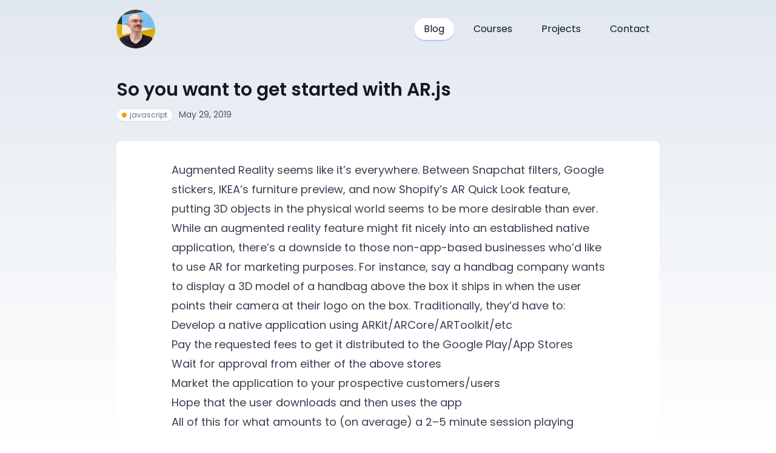

--- FILE ---
content_type: text/html; charset=UTF-8
request_url: https://aschmelyun.com/blog/so-you-want-to-get-started-with-ar-js/
body_size: 7314
content:
<!DOCTYPE html>
<html lang="en-US">

<head>
  <meta charset="utf-8">
  <meta name="viewport" content="width=device-width, initial-scale=1.0">
  <meta name="apple-mobile-web-app-capable" content="yes">
  <meta name="HandheldFriendly" content="True">

  <title>So you want to get started with AR.js - Andrew Schmelyun</title>

  <link rel="preconnect" href="https://fonts.bunny.net">
  <link href="https://fonts.bunny.net/css?family=dm-serif-display:400|poppins:400,400i,600,700,700i" rel="stylesheet" />

  <link rel="preload" as="style" href="https://aschmelyun.com/build/assets/app-fa3eb06c.css" /><link rel="stylesheet" href="https://aschmelyun.com/build/assets/app-fa3eb06c.css" />
  <meta name="description" content="Augmented reality directly on a mobile browser seems pretty far-fetched, but it's easy to add with the AR.js library!">

  <meta property="og:locale" content="en_US" />
  <meta property="og:type" content="website" />
  <meta property="og:title" content="So you want to get started with AR.js" />
  <meta property="og:description" content="Augmented reality directly on a mobile browser seems pretty far-fetched, but it's easy to add with the AR.js library!" />
  <meta property="og:url" content="https://aschmelyun.com/blog/so-you-want-to-get-started-with-ar-js/" />
  <meta property="og:site_name" content="Andrew Schmelyun" />
  <meta property="og:image" content="https://aschmelyun.com/storage/images/meta/blog/so-you-want-to-get-started-with-ar-js.jpg" />
  
  <meta name="twitter:title" content="So you want to get started with AR.js" />
  <meta name="twitter:description" content="Augmented reality directly on a mobile browser seems pretty far-fetched, but it's easy to add with the AR.js library!" />
  <meta name="twitter:site" content="@aschmelyun" />
  <meta name="twitter:card" content="summary_large_image" />
  <meta property="twitter:image" content="https://aschmelyun.com/storage/images/meta/blog/so-you-want-to-get-started-with-ar-js.jpg" />
  
  <link rel="apple-touch-icon" sizes="180x180" href="/storage/images/apple-touch-icon.png">
  <link rel="icon" type="image/png" sizes="32x32" href="/storage/images/favicon-32x32.png">
  <link rel="icon" type="image/png" sizes="16x16" href="/storage/images/favicon-16x16.png">

  <meta name="theme-color" content="#1a202c">

  <script type="application/ld+json">
  {
    "@context": "https://schema.org",
    "@type": "BlogPosting",
    "headline": "So you want to get started with AR.js",
    "image": "https://aschmelyun.com/storage/images/meta/blog/so-you-want-to-get-started-with-ar-js.jpg",
    "author": {
      "@type": "Person",
      "name": "Andrew Schmelyun",
      "url": "https://aschmelyun.com"
    },
    "publisher": {
      "@type": "Person",
      "name": "Andrew Schmelyun",
      "logo": {
        "@type": "ImageObject",
        "url": "https://aschmelyun.com/storage/images/andrew-schmelyun-profile.jpg"
      }
    },
    "datePublished": "2019-05-29",
    "dateModified": "2019-05-29"
  }
</script>
  
  <script src="https://cdn.usefathom.com/script.js" data-site="CWKFJVNZ" defer></script>
  
</head>

<body class="antialiased">
  <div class="max-w-4xl mx-auto pb-6 md:pb-12 text-gray-900">
    <header class="text-gray-900 font-semibold">
    <div class="container mx-auto px-3 md:px-0 flex flex-wrap py-4 flex-col md:flex-row items-center">
        <a href="/" id="link-home" class="flex title-font font-semibold items-center text-gray-900 mb-4 md:mb-0 hover:opacity-75 transition-opacity duration-200">
            <img src="https://aschmelyun.com/storage/images/andrew-schmelyun-profile.jpg" alt="Andrew Schmelyun profile picture" class="w-16 h-16 rounded-full">
        </a>
        <nav class="w-full md:w-auto md:ml-auto flex flex-wrap items-center font-normal text-base text-gray-900 justify-around space-x-0 md:space-x-4 lg:justify-center relative">
            <a href="/blog/" class="py-1.5 px-3 md:px-4 bg-white rounded-full border-b border-indigo-300 shadow-sm shadow-indigo-200">Blog</a>
            <a href="/courses/" class="py-1.5 px-3 md:px-4 bg-white rounded-full border-b border-slate-300 border-opacity-0 hover:border-opacity-100 bg-opacity-0 hover:bg-opacity-100 shadow-none hover:shadow-sm">Courses</a>
            <a href="/projects/" class="py-1.5 px-3 md:px-4 bg-white rounded-full border-b border-slate-300 border-opacity-0 hover:border-opacity-100 bg-opacity-0 hover:bg-opacity-100 shadow-none hover:shadow-sm">Projects</a>
            <a href="/contact/" class="py-1.5 px-3 md:px-4 bg-white rounded-full border-b border-slate-300 border-opacity-0 hover:border-opacity-100 bg-opacity-0 hover:bg-opacity-100 shadow-none hover:shadow-sm">Contact</a>
        </nav>
    </div>
</header>    <div class="absolute w-full h-screen top-0 left-0 -z-10 bg-gradient-to-b from-slate-200 to-white overflow-hidden"></div>    <header class="px-4 md:px-0">
        <h1 class="text-3xl lg:leading-snug font-semibold leading-snug text-gray-900 mt-8 mb-2">
            So you want to get started with AR.js
        </h1>
        <div class="flex items-end mt-4 md:mt-0">
            <div>
                <a href="/blog/?category=javascript" class="text-xs lowercase bg-white border border-slate-200 border-b-slate-300 text-slate-500 rounded-full py-0.5 px-2 inline-block mr-0.5 hover:border-indigo-200 hover:border-b-indigo-300 hover:shadow-sm hover:shadow-indigo-200">
            <span class="inline-block h-2 w-2 rounded-full mr-0.5 bg-amber-500"></span>
            javascript
        </a>
                </div>
            <div class="ml-2 text-slate-600">
                <span class="text-sm">May 29, 2019</span>
            </div>
        </div>
    </header>
    <main class="mt-8 leading-relaxed mb-8 mt-4 bg-white rounded-lg py-8 px-4 md:px-8">
        <div class="prose md:prose-lg prose-h2:text-2xl prose-h2:mb-4 mx-auto">
            <p>Augmented Reality seems like it’s everywhere. Between Snapchat filters, Google stickers, IKEA’s furniture preview, and now Shopify’s <a href="https://medium.com/shopify-vr/ar-shopping-gets-simpler-with-ar-quick-look-on-shopify-c2716593823f">AR Quick Look</a> feature, putting 3D objects in the physical world seems to be more desirable than ever.</p>
<p>While an augmented reality feature might fit nicely into an established native application, there’s a downside to those non-app-based businesses who’d like to use AR for marketing purposes. For instance, say a handbag company wants to display a 3D model of a handbag above the box it ships in when the user points their camera at their logo on the box. Traditionally, they’d have to:</p>
<ul>
<li>Develop a native application using ARKit/ARCore/ARToolkit/etc</li>
<li>Pay the requested fees to get it distributed to the Google Play/App Stores</li>
<li>Wait for approval from either of the above stores</li>
<li>Market the application to your prospective customers/users</li>
<li>Hope that the user downloads and then uses the app</li>
</ul>
<p>All of this for what amounts to (on average) a 2–5 minute session playing around with the finished app. Additionally if it’s for a specific marketing campaign or time span, they’re more than likely not going to interact with it more than a few times.</p>
<p>The solution? <strong><a href="https://github.com/jeromeetienne/AR.js/blob/master/README.md">AR.js</a></strong>, simple augmented reality directly in the browser and compatible with all modern mobile devices. Now, let’s get started!</p>
<h2>What is AR.js?</h2>
<p>To boil it down, it’s essentially a Javascript framework acting as a port of ARToolkit, while leveraging other packages like <a href="https://aframe.io/">a-frame</a> and <a href="https://threejs.org/">three.js</a>. The goal being augmented reality features directly on web browsers without sacrificing performance.</p>
<p>As far as compatibility goes, it works on any browser capable of WebGL + WebRTC. At the publishing time of this article, that would be Chrome, Firefox, Edge, and Safari. However, the current version of Chrome for iOS is <strong>not</strong> supported as of yet.</p>
<h2>Getting a project set up</h2>
<p>This assumes that you have a (local or otherwise) development environment already set up and secured with an SSL certificate. <strong>Why SSL?</strong> <em>Chrome requires all sites that use scripts calling for camera access to be delivered strictly over https.</em></p>
<p>Following from <a href="https://medium.com/@AndraConnect?source=post_header_lockup">Alexandra Etienne’s</a> article we can have a working demo of AR.js up in just 8 lines of HTML.</p>
<p><img src="https://cdn-images-1.medium.com/max/1600/1*9JPgSiBdvtWyx9ELbLZ2ew.png" alt="Screenshot of a simple AR.js code demo" /></p>
<p>Throw that bad boy into an index.html file on your dev environment and open it up in your compatible browser of choice. You’ll get a request to access your camera, and on approval will see a live video feed from your device. Print out/load up the <a href="https://github.com/jeromeetienne/AR.js/blob/master/data/images/hiro.png">default hiro marker image</a> and point it at the video feed. If everything went well, you should see a semi-clear white cube fixed over the marker.</p>
<p>Augmented reality, <strong>on the web!</strong></p>
<p>Want to remove the debug boxes from the video display? Simply add the flag ‘debugUIEnabled: false;’ to the arjs prop in the <code>a-scene</code> element.</p>
<p><img src="https://cdn-images-1.medium.com/max/1600/1*Sxab5E4oSareaJ2i87NLmQ.png" alt="Screenshot of disabling the debugUI in AR.js" /></p>
<h2>Using custom markers</h2>
<p>This was honestly one of the most difficult pieces for me to get working properly when I was originally learning AR.js. There’s a few tutorials out there about how to get custom markers working, but between them there’s some conflicting information. I’m going to give the run-down of what worked best for me, broken down step by step.</p>
<p><strong>Step 1. Decide on your marker image.</strong> For the best results this should be a simple, high-contrast, PNG image pre-cropped to be a square with a size of at least 512x512. This also has to be <strong>rotationally asymmetrical</strong>, meaning that it will always look unique regardless of the degree it’s rotated to. Here’s some good examples of marker images:</p>
<p><img src="https://cdn-images-1.medium.com/max/1600/1*zUxIO_eUSMyDg4Nq0FPY1g.png" alt="Example marker images for AR.js" /></p>
<p><strong>Step 2. Convert your image to a .patt file and an AR.js marker.</strong> Using <a href="https://jeromeetienne.github.io/AR.js/three.js/examples/marker-training/examples/generator.html">this marker trainer</a>, upload an image that you’d like to use as a marker. If it looks good to you, then go ahead and click:</p>
<ul>
<li><code>Download Marker:</code> The .patt file AR.js uses to recognize the marker and display your 3D content.</li>
<li><code>Download Image:</code> The actual .png image with the appropriate black border to be used as the physical marker.</li>
</ul>
<p><strong>Step 3. Add the .patt file to your website.</strong> It really doesn’t matter where as long as it’s accessible to the application, I usually put mine in my assets folder using a structure like <code>/img/patterns/my-marker.patt</code>.</p>
<p><strong>Step 4. Add the marker to your AR.js element.</strong> Using the a-frame method, this is very simple. All you need to do is add an <code>a-marker </code> element with a type prop of ‘pattern’, and the relative path to your pattern file as the ‘url’ prop.</p>
<p>Using this method we will also need to include an <code>a-entity camera</code> so that the virtual camera is included in the 3D environment being rendered.</p>
<p><img src="https://cdn-images-1.medium.com/max/1600/1*cyOLiJDEH0qlLOKOZJXaQw.png" alt="Screenshot of adding in a custom marker in AR.js" /></p>
<p>**Step 5. Finally, add in the 3D model you would like to display. To complete this, we need to add in a model that’ll be shown when this marker is discovered. Thankfully, a-frame includes a bunch of primitive geometries that we can easily drop-in using some simple element names.</p>
<ul>
<li><code>&lt;a-box&gt;&lt;/a-box&gt;</code></li>
<li><code>&lt;a-sphere&gt;&lt;/a-sphere&gt;</code></li>
<li><code>&lt;a-cylinder&gt;&lt;/a-cylinder&gt;</code></li>
<li><code>&lt;a-plane&gt;&lt;/a-plane&gt;</code></li>
</ul>
<p>Each of these have a position prop that can be adjusted to allow you to move it around the 3D space relative to the marker position. This way your objects don’t need to sit directly on the marker but can float above it, or off to the side. For this example, I’m going to add in a red sphere that floats just slightly above the marker.</p>
<p><img src="https://cdn-images-1.medium.com/max/1600/1*zSw6QgOr9Ok7wYaTFlSuSQ.png" alt="Adding a custom 3D model with custom marker to an AR.js app" /></p>
<p><strong>Boom</strong> 💥</p>
<p>Replace the previous boilerplate with the new custom pattern code, and show your downloaded marker image to the camera. You should see a red sphere floating just above the marker icon!</p>
<p><img src="https://cdn-images-1.medium.com/max/1600/1*sVsjfTeLUND_hwEFx-JAOw.png" alt="Demo of a red sphere hovering above the Hiro marker using AR.js" /></p>
<p>This might seem pretty simple, but when you consider that we did this in just a dozen lines of HTML the power and possibility of using AR.js really shines through.</p>
<p><strong>You can stop here if your goal was to just learn about the fundamentals.</strong>
From here on out I'm going to show you a little more advanced tips + tricks for customizing AR.js to work within a variety of needs.</p>
<h2>Shrink the size of the black marker border</h2>
<p>Personally I think that the default border thickness is a little jarring to see on markers, and I’ve heard the same thing parroted by a few other people using AR.js. However, if you’re using the latest version of the framework, it’s easier than ever to adjust the border size to your preference!</p>
<p><img src="https://cdn-images-1.medium.com/max/800/1*UjR6nsfKSoAChKN3lJzncw.png" alt="Difference in border thickness for AR.js markers" /></p>
<p>Which looks better? Left: 0.5, Right: 0.8</p>
<p>I discussed during the last article about how to generate markers and their images using the <a href="https://jeromeetienne.github.io/AR.js/three.js/examples/marker-training/examples/generator.html">AR.js Marker Training tool</a>. If you visit the link, you’ll see that in the top-left corner there’s a little slider for <strong>Pattern Ratio</strong> (hint: that’s the black border thickness). You can think of it as ‘Percentage of the marker taken up by the actual marker image’. So for instance, if the Pattern Ratio is set to 0.75 (my preferred value), that means that 75% of the marker is your image in the center, and the remaining 25% is taken up by the black border.</p>
<p>Once you’ve nailed down where you want your pattern ratio to be, generate and save both your marker pattern and marker image for your app as detailed previously in this article. Back in your app, all it takes is one small adjustment to tie this in. On your <a-scene> element, add in <code>patternRatio=0.75</code> (or whatever your desired value is) to the <strong>arjs</strong> prop.</p>
<p><img src="https://cdn-images-1.medium.com/max/800/1*ctvKA6qOh08YFP2zAT7AdA.png" alt="Screenshot of custom pattern ratio for an AR.js marker" /></p>
<h2>Use your own 3D models</h2>
<p>Sure cubes, spheres, planes, and cylinders are cool, but most of the time you’re going to want to utilize and display a custom 3D model in the augmented reality scene you’re creating. Luckily AR.js makes that a pretty simple endeavor!</p>
<p>The easiest way to get started with this, would be to make sure your models are either in <strong>obj</strong> or <strong>glTF</strong> formats. These work natively with AR.js and a-frame, requiring zero additional setup or configuration to get started. You can find a huge repository of free and affordable obj models on <a href="https://sketchfab.com">https://sketchfab.com</a>.</p>
<p><strong>Note:</strong> In the following examples you’ll see the <code>&lt;a-entity&gt;</code> tag, this is a generic replacement for <code>&lt;a-sphere&gt;</code> and the like, allowing you to specify your own geometries/materials/etc instead of using prefabbed ones.</p>
<h3>For obj models:</h3>
<p>Inside of our a-entity tag, we’ll be using the <code>obj-model</code> prop, which will require you to specify paths to both the <strong>.obj</strong> model file and the accompanying <strong>.mtl</strong> material file. The end result should look like this:</p>
<p><img src="https://cdn-images-1.medium.com/max/800/1*62s3moLx4zQyoudEb66Kkw.png" alt="Screenshot of an obj model in AR.js" /></p>
<h3>For glTF models:</h3>
<p>This one’s even easier, because it’s just one path! Swap out the obj-model prop for <code>gtlf-model</code> and supply the path to your model as the value:</p>
<p><img src="https://cdn-images-1.medium.com/max/800/1*xuE0S9Qjds07I0tTPaKkOQ.png" alt="Screenshot of a glTF model in AR.js" /></p>
<h2>Create an event listener for the markers</h2>
<p>Why would we want an event listener in the first place? I can give you a real-world example: My client wanted to display a simple block of content whenever a marker was active on a user’s device. The content was supposed to disappear whenever there was not a marker currently active. In order to implement this we needed to add in an event listener that would fire whenever a marker was found/lost, and then we’d hook into that in our main site’s JavaScript bundle and display/hide the content whenever that event was fired.</p>
<p>To implement the event listeners you’ll just register an aframe component and then set the event listeners for markerFound and markerLost. Inside their respective callback functions, write any JS you want that’ll be fired when a marker is found or lost:</p>
<p><img src="https://cdn-images-1.medium.com/max/800/1*DDBk985LRyE8G_9blxnoCg.png" alt="Screenshot of implemented event listeners for markers in AR.js" /></p>
<p><strong>That’s all for now!</strong> If you have any questions/comments on this article or anything AR.js related, feel free to drop me a line on <a href="https://twitter.com/aschmelyun">Twitter</a> 🐦.</p>


            <div>
                <div class="flex items-center justify-between">
                    <h2>My Newsletter</h2>
                    <a href="https://aschmelyun.substack.com/latest" target="_blank" rel="noopener" class="hidden md:inline">Read sample</a>
                </div>
                <p class="mt-0">Subscribe using the form below and about 1-2 times a month you'll receive an email containing helpful hints, new packages, and interesting articles I've found on PHP, JavaScript, Docker and more.</p>
                <div>
                    <iframe src="https://aschmelyun.substack.com/embed" class="h-32 overflow-hidden" width="100%" height="320" style="border:0px; background:#F3F4F6;" frameborder="0" scrolling="no"></iframe>
                </div>
            </div>
        </div>
    </main>
    <footer class="w-full mt-24 px-4 md:px-0">
    <div class="flex flex-col md:flex-row items-center justify-between leading-relaxed">
        <div class="w-full md:w-1/2 text-center md:text-left">
            <p class="font-semibold">&copy;2026 Andrew Schmelyun</p>
            <p class="text-slate-700">This site was built with <a href="https://laravel.com" target="_blank" rel="noopener" class="underline hover:no-underline text-slate-700 hover:text-gray-900">Laravel</a>, <a href="https://github.com/ryangjchandler/orbit" target="_blank" rel="noopener" class="underline hover:no-underline">Orbit</a>, and <a href="https://torchlight.dev" target="_blank" rel="noopener" class="underline hover:no-underline">Torchlight</a>.</p>
        </div>
        <div class="w-full md:w-1/2 text-center md:text-right mt-4 md:mt-0">
            <p class="font-semibold">Follow me</p>
            <p class="text-slate-700">
                <a href="https://github.com/aschmelyun" target="_blank" rel="noopener" class="hover:underline text-slate-700 hover:text-gray-900">GitHub</a>
                <span class="text-slate-300">&nbsp;&mdash;&nbsp;</span>
                <a href="https://twitter.com/aschmelyun" target="_blank" rel="noopener" class="hover:underline text-slate-700 hover:text-gray-900">Twitter</a>
                <span class="text-slate-300">&nbsp;&mdash;&nbsp;</span>
                <a href="https://youtube.com/@aschmelyun" target="_blank" rel="noopener" class="hover:underline text-slate-700 hover:text-gray-900">YouTube</a>
            </p>
        </div>
    </div>
</footer>  </div>
<script defer src="https://static.cloudflareinsights.com/beacon.min.js/vcd15cbe7772f49c399c6a5babf22c1241717689176015" integrity="sha512-ZpsOmlRQV6y907TI0dKBHq9Md29nnaEIPlkf84rnaERnq6zvWvPUqr2ft8M1aS28oN72PdrCzSjY4U6VaAw1EQ==" data-cf-beacon='{"version":"2024.11.0","token":"b16ec3c5063a440395c132c8df6b9cb9","r":1,"server_timing":{"name":{"cfCacheStatus":true,"cfEdge":true,"cfExtPri":true,"cfL4":true,"cfOrigin":true,"cfSpeedBrain":true},"location_startswith":null}}' crossorigin="anonymous"></script>
</body>

</html>

--- FILE ---
content_type: text/css
request_url: https://aschmelyun.com/build/assets/app-fa3eb06c.css
body_size: 7009
content:
*,:before,:after{box-sizing:border-box;border-width:0;border-style:solid;border-color:#e5e7eb}:before,:after{--tw-content: ""}html{line-height:1.5;-webkit-text-size-adjust:100%;-moz-tab-size:4;-o-tab-size:4;tab-size:4;font-family:Poppins,ui-sans-serif,system-ui,-apple-system,BlinkMacSystemFont,Segoe UI,Roboto,Helvetica Neue,Arial,Noto Sans,sans-serif,"Apple Color Emoji","Segoe UI Emoji",Segoe UI Symbol,"Noto Color Emoji";font-feature-settings:normal;font-variation-settings:normal}body{margin:0;line-height:inherit}hr{height:0;color:inherit;border-top-width:1px}abbr:where([title]){-webkit-text-decoration:underline dotted;text-decoration:underline dotted}h1,h2,h3,h4,h5,h6{font-size:inherit;font-weight:inherit}a{color:inherit;text-decoration:inherit}b,strong{font-weight:bolder}code,kbd,samp,pre{font-family:ui-monospace,SFMono-Regular,Menlo,Monaco,Consolas,Liberation Mono,Courier New,monospace;font-size:1em}small{font-size:80%}sub,sup{font-size:75%;line-height:0;position:relative;vertical-align:baseline}sub{bottom:-.25em}sup{top:-.5em}table{text-indent:0;border-color:inherit;border-collapse:collapse}button,input,optgroup,select,textarea{font-family:inherit;font-feature-settings:inherit;font-variation-settings:inherit;font-size:100%;font-weight:inherit;line-height:inherit;color:inherit;margin:0;padding:0}button,select{text-transform:none}button,[type=button],[type=reset],[type=submit]{-webkit-appearance:button;background-color:transparent;background-image:none}:-moz-focusring{outline:auto}:-moz-ui-invalid{box-shadow:none}progress{vertical-align:baseline}::-webkit-inner-spin-button,::-webkit-outer-spin-button{height:auto}[type=search]{-webkit-appearance:textfield;outline-offset:-2px}::-webkit-search-decoration{-webkit-appearance:none}::-webkit-file-upload-button{-webkit-appearance:button;font:inherit}summary{display:list-item}blockquote,dl,dd,h1,h2,h3,h4,h5,h6,hr,figure,p,pre{margin:0}fieldset{margin:0;padding:0}legend{padding:0}ol,ul,menu{list-style:none;margin:0;padding:0}dialog{padding:0}textarea{resize:vertical}input::-moz-placeholder,textarea::-moz-placeholder{opacity:1;color:#9ca3af}input::placeholder,textarea::placeholder{opacity:1;color:#9ca3af}button,[role=button]{cursor:pointer}:disabled{cursor:default}img,svg,video,canvas,audio,iframe,embed,object{display:block;vertical-align:middle}img,video{max-width:100%;height:auto}[hidden]{display:none}*,:before,:after{--tw-border-spacing-x: 0;--tw-border-spacing-y: 0;--tw-translate-x: 0;--tw-translate-y: 0;--tw-rotate: 0;--tw-skew-x: 0;--tw-skew-y: 0;--tw-scale-x: 1;--tw-scale-y: 1;--tw-pan-x: ;--tw-pan-y: ;--tw-pinch-zoom: ;--tw-scroll-snap-strictness: proximity;--tw-gradient-from-position: ;--tw-gradient-via-position: ;--tw-gradient-to-position: ;--tw-ordinal: ;--tw-slashed-zero: ;--tw-numeric-figure: ;--tw-numeric-spacing: ;--tw-numeric-fraction: ;--tw-ring-inset: ;--tw-ring-offset-width: 0px;--tw-ring-offset-color: #fff;--tw-ring-color: rgb(59 130 246 / .5);--tw-ring-offset-shadow: 0 0 #0000;--tw-ring-shadow: 0 0 #0000;--tw-shadow: 0 0 #0000;--tw-shadow-colored: 0 0 #0000;--tw-blur: ;--tw-brightness: ;--tw-contrast: ;--tw-grayscale: ;--tw-hue-rotate: ;--tw-invert: ;--tw-saturate: ;--tw-sepia: ;--tw-drop-shadow: ;--tw-backdrop-blur: ;--tw-backdrop-brightness: ;--tw-backdrop-contrast: ;--tw-backdrop-grayscale: ;--tw-backdrop-hue-rotate: ;--tw-backdrop-invert: ;--tw-backdrop-opacity: ;--tw-backdrop-saturate: ;--tw-backdrop-sepia: }::backdrop{--tw-border-spacing-x: 0;--tw-border-spacing-y: 0;--tw-translate-x: 0;--tw-translate-y: 0;--tw-rotate: 0;--tw-skew-x: 0;--tw-skew-y: 0;--tw-scale-x: 1;--tw-scale-y: 1;--tw-pan-x: ;--tw-pan-y: ;--tw-pinch-zoom: ;--tw-scroll-snap-strictness: proximity;--tw-gradient-from-position: ;--tw-gradient-via-position: ;--tw-gradient-to-position: ;--tw-ordinal: ;--tw-slashed-zero: ;--tw-numeric-figure: ;--tw-numeric-spacing: ;--tw-numeric-fraction: ;--tw-ring-inset: ;--tw-ring-offset-width: 0px;--tw-ring-offset-color: #fff;--tw-ring-color: rgb(59 130 246 / .5);--tw-ring-offset-shadow: 0 0 #0000;--tw-ring-shadow: 0 0 #0000;--tw-shadow: 0 0 #0000;--tw-shadow-colored: 0 0 #0000;--tw-blur: ;--tw-brightness: ;--tw-contrast: ;--tw-grayscale: ;--tw-hue-rotate: ;--tw-invert: ;--tw-saturate: ;--tw-sepia: ;--tw-drop-shadow: ;--tw-backdrop-blur: ;--tw-backdrop-brightness: ;--tw-backdrop-contrast: ;--tw-backdrop-grayscale: ;--tw-backdrop-hue-rotate: ;--tw-backdrop-invert: ;--tw-backdrop-opacity: ;--tw-backdrop-saturate: ;--tw-backdrop-sepia: }.container{width:100%}@media (min-width: 640px){.container{max-width:640px}}@media (min-width: 768px){.container{max-width:768px}}@media (min-width: 1024px){.container{max-width:1024px}}@media (min-width: 1280px){.container{max-width:1280px}}@media (min-width: 1536px){.container{max-width:1536px}}.prose{color:var(--tw-prose-body);max-width:65ch}.prose :where(p):not(:where([class~=not-prose],[class~=not-prose] *)){margin-top:1.25em;margin-bottom:1.25em}.prose :where([class~=lead]):not(:where([class~=not-prose],[class~=not-prose] *)){color:var(--tw-prose-lead);font-size:1.25em;line-height:1.6;margin-top:1.2em;margin-bottom:1.2em}.prose :where(a):not(:where([class~=not-prose],[class~=not-prose] *)){color:var(--tw-prose-links);text-decoration:underline;font-weight:500}.prose :where(strong):not(:where([class~=not-prose],[class~=not-prose] *)){color:var(--tw-prose-bold);font-weight:600}.prose :where(a strong):not(:where([class~=not-prose],[class~=not-prose] *)){color:inherit}.prose :where(blockquote strong):not(:where([class~=not-prose],[class~=not-prose] *)){color:inherit}.prose :where(thead th strong):not(:where([class~=not-prose],[class~=not-prose] *)){color:inherit}.prose :where(ol):not(:where([class~=not-prose],[class~=not-prose] *)){list-style-type:decimal;margin-top:1.25em;margin-bottom:1.25em;padding-left:1.625em}.prose :where(ol[type=A]):not(:where([class~=not-prose],[class~=not-prose] *)){list-style-type:upper-alpha}.prose :where(ol[type=a]):not(:where([class~=not-prose],[class~=not-prose] *)){list-style-type:lower-alpha}.prose :where(ol[type=A s]):not(:where([class~=not-prose],[class~=not-prose] *)){list-style-type:upper-alpha}.prose :where(ol[type=a s]):not(:where([class~=not-prose],[class~=not-prose] *)){list-style-type:lower-alpha}.prose :where(ol[type=I]):not(:where([class~=not-prose],[class~=not-prose] *)){list-style-type:upper-roman}.prose :where(ol[type=i]):not(:where([class~=not-prose],[class~=not-prose] *)){list-style-type:lower-roman}.prose :where(ol[type=I s]):not(:where([class~=not-prose],[class~=not-prose] *)){list-style-type:upper-roman}.prose :where(ol[type=i s]):not(:where([class~=not-prose],[class~=not-prose] *)){list-style-type:lower-roman}.prose :where(ol[type="1"]):not(:where([class~=not-prose],[class~=not-prose] *)){list-style-type:decimal}.prose :where(ul):not(:where([class~=not-prose],[class~=not-prose] *)){list-style-type:disc;margin-top:1.25em;margin-bottom:1.25em;padding-left:1.625em}.prose :where(ol>li):not(:where([class~=not-prose],[class~=not-prose] *))::marker{font-weight:400;color:var(--tw-prose-counters)}.prose :where(ul>li):not(:where([class~=not-prose],[class~=not-prose] *))::marker{color:var(--tw-prose-bullets)}.prose :where(dt):not(:where([class~=not-prose],[class~=not-prose] *)){color:var(--tw-prose-headings);font-weight:600;margin-top:1.25em}.prose :where(hr):not(:where([class~=not-prose],[class~=not-prose] *)){border-color:var(--tw-prose-hr);border-top-width:1px;margin-top:3em;margin-bottom:3em}.prose :where(blockquote):not(:where([class~=not-prose],[class~=not-prose] *)){font-weight:500;font-style:italic;color:var(--tw-prose-quotes);border-left-width:.25rem;border-left-color:var(--tw-prose-quote-borders);quotes:"“""”""‘""’";margin-top:1.6em;margin-bottom:1.6em;padding-left:1em}.prose :where(blockquote p:first-of-type):not(:where([class~=not-prose],[class~=not-prose] *)):before{content:open-quote}.prose :where(blockquote p:last-of-type):not(:where([class~=not-prose],[class~=not-prose] *)):after{content:close-quote}.prose :where(h1):not(:where([class~=not-prose],[class~=not-prose] *)){color:var(--tw-prose-headings);font-weight:800;font-size:2.25em;margin-top:0;margin-bottom:.8888889em;line-height:1.1111111}.prose :where(h1 strong):not(:where([class~=not-prose],[class~=not-prose] *)){font-weight:900;color:inherit}.prose :where(h2):not(:where([class~=not-prose],[class~=not-prose] *)){color:var(--tw-prose-headings);font-weight:700;font-size:1.5em;margin-top:2em;margin-bottom:1em;line-height:1.3333333}.prose :where(h2 strong):not(:where([class~=not-prose],[class~=not-prose] *)){font-weight:800;color:inherit}.prose :where(h3):not(:where([class~=not-prose],[class~=not-prose] *)){color:var(--tw-prose-headings);font-weight:600;font-size:1.25em;margin-top:1.6em;margin-bottom:.6em;line-height:1.6}.prose :where(h3 strong):not(:where([class~=not-prose],[class~=not-prose] *)){font-weight:700;color:inherit}.prose :where(h4):not(:where([class~=not-prose],[class~=not-prose] *)){color:var(--tw-prose-headings);font-weight:600;margin-top:1.5em;margin-bottom:.5em;line-height:1.5}.prose :where(h4 strong):not(:where([class~=not-prose],[class~=not-prose] *)){font-weight:700;color:inherit}.prose :where(img):not(:where([class~=not-prose],[class~=not-prose] *)){margin-top:2em;margin-bottom:2em}.prose :where(picture):not(:where([class~=not-prose],[class~=not-prose] *)){display:block;margin-top:2em;margin-bottom:2em}.prose :where(kbd):not(:where([class~=not-prose],[class~=not-prose] *)){font-weight:500;font-family:inherit;color:var(--tw-prose-kbd);box-shadow:0 0 0 1px rgb(var(--tw-prose-kbd-shadows) / 10%),0 3px 0 rgb(var(--tw-prose-kbd-shadows) / 10%);font-size:.875em;border-radius:.3125rem;padding:.1875em .375em}.prose :where(code):not(:where([class~=not-prose],[class~=not-prose] *)){color:var(--tw-prose-code);font-weight:600;font-size:.875em}.prose :where(code):not(:where([class~=not-prose],[class~=not-prose] *)):before{content:"`"}.prose :where(code):not(:where([class~=not-prose],[class~=not-prose] *)):after{content:"`"}.prose :where(a code):not(:where([class~=not-prose],[class~=not-prose] *)){color:inherit}.prose :where(h1 code):not(:where([class~=not-prose],[class~=not-prose] *)){color:inherit}.prose :where(h2 code):not(:where([class~=not-prose],[class~=not-prose] *)){color:inherit;font-size:.875em}.prose :where(h3 code):not(:where([class~=not-prose],[class~=not-prose] *)){color:inherit;font-size:.9em}.prose :where(h4 code):not(:where([class~=not-prose],[class~=not-prose] *)){color:inherit}.prose :where(blockquote code):not(:where([class~=not-prose],[class~=not-prose] *)){color:inherit}.prose :where(thead th code):not(:where([class~=not-prose],[class~=not-prose] *)){color:inherit}.prose :where(pre):not(:where([class~=not-prose],[class~=not-prose] *)){color:var(--tw-prose-pre-code);background-color:var(--tw-prose-pre-bg);overflow-x:auto;font-weight:400;font-size:.875em;line-height:1.7142857;margin-top:1.7142857em;margin-bottom:1.7142857em;border-radius:.375rem;padding:.8571429em 1.1428571em}.prose :where(pre code):not(:where([class~=not-prose],[class~=not-prose] *)){background-color:transparent;border-width:0;border-radius:0;padding:0;font-weight:inherit;color:inherit;font-size:inherit;font-family:inherit;line-height:inherit}.prose :where(pre code):not(:where([class~=not-prose],[class~=not-prose] *)):before{content:none}.prose :where(pre code):not(:where([class~=not-prose],[class~=not-prose] *)):after{content:none}.prose :where(table):not(:where([class~=not-prose],[class~=not-prose] *)){width:100%;table-layout:auto;text-align:left;margin-top:2em;margin-bottom:2em;font-size:.875em;line-height:1.7142857}.prose :where(thead):not(:where([class~=not-prose],[class~=not-prose] *)){border-bottom-width:1px;border-bottom-color:var(--tw-prose-th-borders)}.prose :where(thead th):not(:where([class~=not-prose],[class~=not-prose] *)){color:var(--tw-prose-headings);font-weight:600;vertical-align:bottom;padding-right:.5714286em;padding-bottom:.5714286em;padding-left:.5714286em}.prose :where(tbody tr):not(:where([class~=not-prose],[class~=not-prose] *)){border-bottom-width:1px;border-bottom-color:var(--tw-prose-td-borders)}.prose :where(tbody tr:last-child):not(:where([class~=not-prose],[class~=not-prose] *)){border-bottom-width:0}.prose :where(tbody td):not(:where([class~=not-prose],[class~=not-prose] *)){vertical-align:baseline}.prose :where(tfoot):not(:where([class~=not-prose],[class~=not-prose] *)){border-top-width:1px;border-top-color:var(--tw-prose-th-borders)}.prose :where(tfoot td):not(:where([class~=not-prose],[class~=not-prose] *)){vertical-align:top}.prose :where(figure>*):not(:where([class~=not-prose],[class~=not-prose] *)){margin-top:0;margin-bottom:0}.prose :where(figcaption):not(:where([class~=not-prose],[class~=not-prose] *)){color:var(--tw-prose-captions);font-size:.875em;line-height:1.4285714;margin-top:.8571429em}.prose{--tw-prose-body: #374151;--tw-prose-headings: #111827;--tw-prose-lead: #4b5563;--tw-prose-links: #111827;--tw-prose-bold: #111827;--tw-prose-counters: #6b7280;--tw-prose-bullets: #d1d5db;--tw-prose-hr: #e5e7eb;--tw-prose-quotes: #111827;--tw-prose-quote-borders: #e5e7eb;--tw-prose-captions: #6b7280;--tw-prose-kbd: #111827;--tw-prose-kbd-shadows: 17 24 39;--tw-prose-code: #111827;--tw-prose-pre-code: #e5e7eb;--tw-prose-pre-bg: #1f2937;--tw-prose-th-borders: #d1d5db;--tw-prose-td-borders: #e5e7eb;--tw-prose-invert-body: #d1d5db;--tw-prose-invert-headings: #fff;--tw-prose-invert-lead: #9ca3af;--tw-prose-invert-links: #fff;--tw-prose-invert-bold: #fff;--tw-prose-invert-counters: #9ca3af;--tw-prose-invert-bullets: #4b5563;--tw-prose-invert-hr: #374151;--tw-prose-invert-quotes: #f3f4f6;--tw-prose-invert-quote-borders: #374151;--tw-prose-invert-captions: #9ca3af;--tw-prose-invert-kbd: #fff;--tw-prose-invert-kbd-shadows: 255 255 255;--tw-prose-invert-code: #fff;--tw-prose-invert-pre-code: #d1d5db;--tw-prose-invert-pre-bg: rgb(0 0 0 / 50%);--tw-prose-invert-th-borders: #4b5563;--tw-prose-invert-td-borders: #374151;font-size:1rem;line-height:1.75}.prose :where(picture>img):not(:where([class~=not-prose],[class~=not-prose] *)){margin-top:0;margin-bottom:0}.prose :where(video):not(:where([class~=not-prose],[class~=not-prose] *)){margin-top:2em;margin-bottom:2em}.prose :where(li):not(:where([class~=not-prose],[class~=not-prose] *)){margin-top:.5em;margin-bottom:.5em}.prose :where(ol>li):not(:where([class~=not-prose],[class~=not-prose] *)){padding-left:.375em}.prose :where(ul>li):not(:where([class~=not-prose],[class~=not-prose] *)){padding-left:.375em}.prose :where(.prose>ul>li p):not(:where([class~=not-prose],[class~=not-prose] *)){margin-top:.75em;margin-bottom:.75em}.prose :where(.prose>ul>li>*:first-child):not(:where([class~=not-prose],[class~=not-prose] *)){margin-top:1.25em}.prose :where(.prose>ul>li>*:last-child):not(:where([class~=not-prose],[class~=not-prose] *)){margin-bottom:1.25em}.prose :where(.prose>ol>li>*:first-child):not(:where([class~=not-prose],[class~=not-prose] *)){margin-top:1.25em}.prose :where(.prose>ol>li>*:last-child):not(:where([class~=not-prose],[class~=not-prose] *)){margin-bottom:1.25em}.prose :where(ul ul,ul ol,ol ul,ol ol):not(:where([class~=not-prose],[class~=not-prose] *)){margin-top:.75em;margin-bottom:.75em}.prose :where(dl):not(:where([class~=not-prose],[class~=not-prose] *)){margin-top:1.25em;margin-bottom:1.25em}.prose :where(dd):not(:where([class~=not-prose],[class~=not-prose] *)){margin-top:.5em;padding-left:1.625em}.prose :where(hr+*):not(:where([class~=not-prose],[class~=not-prose] *)){margin-top:0}.prose :where(h2+*):not(:where([class~=not-prose],[class~=not-prose] *)){margin-top:0}.prose :where(h3+*):not(:where([class~=not-prose],[class~=not-prose] *)){margin-top:0}.prose :where(h4+*):not(:where([class~=not-prose],[class~=not-prose] *)){margin-top:0}.prose :where(thead th:first-child):not(:where([class~=not-prose],[class~=not-prose] *)){padding-left:0}.prose :where(thead th:last-child):not(:where([class~=not-prose],[class~=not-prose] *)){padding-right:0}.prose :where(tbody td,tfoot td):not(:where([class~=not-prose],[class~=not-prose] *)){padding:.5714286em}.prose :where(tbody td:first-child,tfoot td:first-child):not(:where([class~=not-prose],[class~=not-prose] *)){padding-left:0}.prose :where(tbody td:last-child,tfoot td:last-child):not(:where([class~=not-prose],[class~=not-prose] *)){padding-right:0}.prose :where(figure):not(:where([class~=not-prose],[class~=not-prose] *)){margin-top:2em;margin-bottom:2em}.prose :where(.prose>:first-child):not(:where([class~=not-prose],[class~=not-prose] *)){margin-top:0}.prose :where(.prose>:last-child):not(:where([class~=not-prose],[class~=not-prose] *)){margin-bottom:0}.absolute{position:absolute}.relative{position:relative}.-bottom-10{bottom:-2.5rem}.-bottom-12{bottom:-3rem}.-bottom-8{bottom:-2rem}.bottom-16{bottom:4rem}.left-0{left:0}.left-12{left:3rem}.left-2{left:.5rem}.left-4{left:1rem}.right-0{right:0}.top-0{top:0}.top-1\/4{top:25%}.top-8{top:2rem}.-z-10{z-index:-10}.z-10{z-index:10}.mx-auto{margin-left:auto;margin-right:auto}.mb-1{margin-bottom:.25rem}.mb-2{margin-bottom:.5rem}.mb-3{margin-bottom:.75rem}.mb-4{margin-bottom:1rem}.mb-8{margin-bottom:2rem}.ml-0{margin-left:0}.ml-0\.5{margin-left:.125rem}.ml-2{margin-left:.5rem}.ml-8{margin-left:2rem}.mr-0{margin-right:0}.mr-0\.5{margin-right:.125rem}.mr-3{margin-right:.75rem}.mr-8{margin-right:2rem}.mt-0{margin-top:0}.mt-1{margin-top:.25rem}.mt-16{margin-top:4rem}.mt-2{margin-top:.5rem}.mt-24{margin-top:6rem}.mt-3{margin-top:.75rem}.mt-4{margin-top:1rem}.mt-6{margin-top:1.5rem}.mt-8{margin-top:2rem}.block{display:block}.inline-block{display:inline-block}.flex{display:flex}.grid{display:grid}.hidden{display:none}.h-10{height:2.5rem}.h-12{height:3rem}.h-16{height:4rem}.h-2{height:.5rem}.h-24{height:6rem}.h-28{height:7rem}.h-32{height:8rem}.h-4{height:1rem}.h-6{height:1.5rem}.h-screen{height:100vh}.w-1\/3{width:33.333333%}.w-1\/4{width:25%}.w-10{width:2.5rem}.w-16{width:4rem}.w-2{width:.5rem}.w-24{width:6rem}.w-28{width:7rem}.w-3\/4{width:75%}.w-4{width:1rem}.w-6{width:1.5rem}.w-\[1px\]{width:1px}.w-\[2px\]{width:2px}.w-\[3px\]{width:3px}.w-full{width:100%}.max-w-4xl{max-width:56rem}.max-w-full{max-width:100%}.max-w-sm{max-width:24rem}.rotate-3{--tw-rotate: 3deg;transform:translate(var(--tw-translate-x),var(--tw-translate-y)) rotate(var(--tw-rotate)) skew(var(--tw-skew-x)) skewY(var(--tw-skew-y)) scaleX(var(--tw-scale-x)) scaleY(var(--tw-scale-y))}.transform{transform:translate(var(--tw-translate-x),var(--tw-translate-y)) rotate(var(--tw-rotate)) skew(var(--tw-skew-x)) skewY(var(--tw-skew-y)) scaleX(var(--tw-scale-x)) scaleY(var(--tw-scale-y))}.grid-cols-1{grid-template-columns:repeat(1,minmax(0,1fr))}.flex-col{flex-direction:column}.flex-wrap{flex-wrap:wrap}.items-start{align-items:flex-start}.items-end{align-items:flex-end}.items-center{align-items:center}.justify-start{justify-content:flex-start}.justify-between{justify-content:space-between}.justify-around{justify-content:space-around}.gap-4{gap:1rem}.gap-\[1px\]{gap:1px}.space-x-0>:not([hidden])~:not([hidden]){--tw-space-x-reverse: 0;margin-right:calc(0px * var(--tw-space-x-reverse));margin-left:calc(0px * calc(1 - var(--tw-space-x-reverse)))}.space-y-0>:not([hidden])~:not([hidden]){--tw-space-y-reverse: 0;margin-top:calc(0px * calc(1 - var(--tw-space-y-reverse)));margin-bottom:calc(0px * var(--tw-space-y-reverse))}.space-y-0\.5>:not([hidden])~:not([hidden]){--tw-space-y-reverse: 0;margin-top:calc(.125rem * calc(1 - var(--tw-space-y-reverse)));margin-bottom:calc(.125rem * var(--tw-space-y-reverse))}.space-y-1>:not([hidden])~:not([hidden]){--tw-space-y-reverse: 0;margin-top:calc(.25rem * calc(1 - var(--tw-space-y-reverse)));margin-bottom:calc(.25rem * var(--tw-space-y-reverse))}.space-y-1\.5>:not([hidden])~:not([hidden]){--tw-space-y-reverse: 0;margin-top:calc(.375rem * calc(1 - var(--tw-space-y-reverse)));margin-bottom:calc(.375rem * var(--tw-space-y-reverse))}.space-y-4>:not([hidden])~:not([hidden]){--tw-space-y-reverse: 0;margin-top:calc(1rem * calc(1 - var(--tw-space-y-reverse)));margin-bottom:calc(1rem * var(--tw-space-y-reverse))}.overflow-hidden{overflow:hidden}.rounded-full{border-radius:9999px}.rounded-lg{border-radius:.5rem}.border{border-width:1px}.border-0{border-width:0px}.border-b{border-bottom-width:1px}.border-t{border-top-width:1px}.border-dashed{border-style:dashed}.border-indigo-300{--tw-border-opacity: 1;border-color:rgb(165 180 252 / var(--tw-border-opacity))}.border-slate-200{--tw-border-opacity: 1;border-color:rgb(226 232 240 / var(--tw-border-opacity))}.border-slate-300{--tw-border-opacity: 1;border-color:rgb(203 213 225 / var(--tw-border-opacity))}.border-b-slate-300{--tw-border-opacity: 1;border-bottom-color:rgb(203 213 225 / var(--tw-border-opacity))}.border-opacity-0{--tw-border-opacity: 0}.bg-amber-500{--tw-bg-opacity: 1;background-color:rgb(245 158 11 / var(--tw-bg-opacity))}.bg-black{--tw-bg-opacity: 1;background-color:rgb(0 0 0 / var(--tw-bg-opacity))}.bg-blue-500{--tw-bg-opacity: 1;background-color:rgb(59 130 246 / var(--tw-bg-opacity))}.bg-cyan-500{--tw-bg-opacity: 1;background-color:rgb(6 182 212 / var(--tw-bg-opacity))}.bg-emerald-500{--tw-bg-opacity: 1;background-color:rgb(16 185 129 / var(--tw-bg-opacity))}.bg-fuchsia-500{--tw-bg-opacity: 1;background-color:rgb(217 70 239 / var(--tw-bg-opacity))}.bg-indigo-500{--tw-bg-opacity: 1;background-color:rgb(99 102 241 / var(--tw-bg-opacity))}.bg-lime-500{--tw-bg-opacity: 1;background-color:rgb(132 204 22 / var(--tw-bg-opacity))}.bg-orange-500{--tw-bg-opacity: 1;background-color:rgb(249 115 22 / var(--tw-bg-opacity))}.bg-pink-500{--tw-bg-opacity: 1;background-color:rgb(236 72 153 / var(--tw-bg-opacity))}.bg-purple-500{--tw-bg-opacity: 1;background-color:rgb(168 85 247 / var(--tw-bg-opacity))}.bg-red-500{--tw-bg-opacity: 1;background-color:rgb(239 68 68 / var(--tw-bg-opacity))}.bg-sky-500{--tw-bg-opacity: 1;background-color:rgb(14 165 233 / var(--tw-bg-opacity))}.bg-slate-900{--tw-bg-opacity: 1;background-color:rgb(15 23 42 / var(--tw-bg-opacity))}.bg-teal-500{--tw-bg-opacity: 1;background-color:rgb(20 184 166 / var(--tw-bg-opacity))}.bg-white{--tw-bg-opacity: 1;background-color:rgb(255 255 255 / var(--tw-bg-opacity))}.bg-opacity-0{--tw-bg-opacity: 0}.bg-gradient-to-b{background-image:linear-gradient(to bottom,var(--tw-gradient-stops))}.from-slate-200{--tw-gradient-from: #e2e8f0 var(--tw-gradient-from-position);--tw-gradient-to: rgb(226 232 240 / 0) var(--tw-gradient-to-position);--tw-gradient-stops: var(--tw-gradient-from), var(--tw-gradient-to)}.to-white{--tw-gradient-to: #fff var(--tw-gradient-to-position)}.fill-current{fill:currentColor}.px-2{padding-left:.5rem;padding-right:.5rem}.px-3{padding-left:.75rem;padding-right:.75rem}.px-4{padding-left:1rem;padding-right:1rem}.px-6{padding-left:1.5rem;padding-right:1.5rem}.px-8{padding-left:2rem;padding-right:2rem}.py-0{padding-top:0;padding-bottom:0}.py-0\.5{padding-top:.125rem;padding-bottom:.125rem}.py-1{padding-top:.25rem;padding-bottom:.25rem}.py-1\.5{padding-top:.375rem;padding-bottom:.375rem}.py-4{padding-top:1rem;padding-bottom:1rem}.py-6{padding-top:1.5rem;padding-bottom:1.5rem}.py-8{padding-top:2rem;padding-bottom:2rem}.pb-3{padding-bottom:.75rem}.pb-6{padding-bottom:1.5rem}.pr-0{padding-right:0}.pt-2{padding-top:.5rem}.pt-3{padding-top:.75rem}.text-center{text-align:center}.font-mono{font-family:ui-monospace,SFMono-Regular,Menlo,Monaco,Consolas,Liberation Mono,Courier New,monospace}.font-serif{font-family:DM Serif Display,ui-serif,Georgia,Cambria,"Times New Roman",Times,serif}.text-3xl{font-size:1.875rem;line-height:2.25rem}.text-\[10px\]{font-size:10px}.text-base{font-size:1rem;line-height:1.5rem}.text-lg{font-size:1.125rem;line-height:1.75rem}.text-sm{font-size:.875rem;line-height:1.25rem}.text-xl{font-size:1.25rem;line-height:1.75rem}.text-xs{font-size:.75rem;line-height:1rem}.font-bold{font-weight:700}.font-medium{font-weight:500}.font-normal{font-weight:400}.font-semibold{font-weight:600}.lowercase{text-transform:lowercase}.italic{font-style:italic}.leading-loose{line-height:2}.leading-normal{line-height:1.5}.leading-relaxed{line-height:1.625}.leading-snug{line-height:1.375}.tracking-wider{letter-spacing:.05em}.tracking-widest{letter-spacing:.1em}.text-gray-700{--tw-text-opacity: 1;color:rgb(55 65 81 / var(--tw-text-opacity))}.text-gray-900{--tw-text-opacity: 1;color:rgb(17 24 39 / var(--tw-text-opacity))}.text-indigo-600{--tw-text-opacity: 1;color:rgb(79 70 229 / var(--tw-text-opacity))}.text-slate-300{--tw-text-opacity: 1;color:rgb(203 213 225 / var(--tw-text-opacity))}.text-slate-500{--tw-text-opacity: 1;color:rgb(100 116 139 / var(--tw-text-opacity))}.text-slate-600{--tw-text-opacity: 1;color:rgb(71 85 105 / var(--tw-text-opacity))}.text-slate-700{--tw-text-opacity: 1;color:rgb(51 65 85 / var(--tw-text-opacity))}.text-slate-900{--tw-text-opacity: 1;color:rgb(15 23 42 / var(--tw-text-opacity))}.underline{text-decoration-line:underline}.antialiased{-webkit-font-smoothing:antialiased;-moz-osx-font-smoothing:grayscale}.opacity-10{opacity:.1}.shadow-lg{--tw-shadow: 0 10px 15px -3px rgb(0 0 0 / .1), 0 4px 6px -4px rgb(0 0 0 / .1);--tw-shadow-colored: 0 10px 15px -3px var(--tw-shadow-color), 0 4px 6px -4px var(--tw-shadow-color);box-shadow:var(--tw-ring-offset-shadow, 0 0 #0000),var(--tw-ring-shadow, 0 0 #0000),var(--tw-shadow)}.shadow-none{--tw-shadow: 0 0 #0000;--tw-shadow-colored: 0 0 #0000;box-shadow:var(--tw-ring-offset-shadow, 0 0 #0000),var(--tw-ring-shadow, 0 0 #0000),var(--tw-shadow)}.shadow-sm{--tw-shadow: 0 1px 2px 0 rgb(0 0 0 / .05);--tw-shadow-colored: 0 1px 2px 0 var(--tw-shadow-color);box-shadow:var(--tw-ring-offset-shadow, 0 0 #0000),var(--tw-ring-shadow, 0 0 #0000),var(--tw-shadow)}.shadow-indigo-200{--tw-shadow-color: #c7d2fe;--tw-shadow: var(--tw-shadow-colored)}.transition-all{transition-property:all;transition-timing-function:cubic-bezier(.4,0,.2,1);transition-duration:.15s}.transition-colors{transition-property:color,background-color,border-color,text-decoration-color,fill,stroke;transition-timing-function:cubic-bezier(.4,0,.2,1);transition-duration:.15s}.transition-opacity{transition-property:opacity;transition-timing-function:cubic-bezier(.4,0,.2,1);transition-duration:.15s}.duration-200{transition-duration:.2s}.background{background:url(/build/assets/Sprinkle-612d0d5f.svg)}.background-colors{background-color:#99fff0;background-image:radial-gradient(at 32% 7%,hsla(159,70%,79%,1) 0px,transparent 50%),radial-gradient(at 78% 28%,hsla(152,62%,60%,1) 0px,transparent 50%),radial-gradient(at 83% 81%,hsla(47,84%,68%,1) 0px,transparent 50%),radial-gradient(at 53% 54%,hsla(207,89%,75%,1) 0px,transparent 50%),radial-gradient(at 28% 24%,hsla(293,90%,61%,1) 0px,transparent 50%),radial-gradient(at 14% 96%,hsla(358,96%,73%,1) 0px,transparent 50%),radial-gradient(at 68% 31%,hsla(4,60%,63%,1) 0px,transparent 50%)}.background-pattern{background-color:#e5e5f7;background-image:linear-gradient(30deg,#444cf7 12%,transparent 12.5%,transparent 87%,#444cf7 87.5%,#444cf7),linear-gradient(150deg,#444cf7 12%,transparent 12.5%,transparent 87%,#444cf7 87.5%,#444cf7),linear-gradient(30deg,#444cf7 12%,transparent 12.5%,transparent 87%,#444cf7 87.5%,#444cf7),linear-gradient(150deg,#444cf7 12%,transparent 12.5%,transparent 87%,#444cf7 87.5%,#444cf7),linear-gradient(60deg,#444cf777 25%,transparent 25.5%,transparent 75%,#444cf777 75%,#444cf777),linear-gradient(60deg,#444cf777 25%,transparent 25.5%,transparent 75%,#444cf777 75%,#444cf777);background-size:64px 112px;background-position:0 0,0 0,32px 56px,32px 56px,0 0,32px 56px}code.torchlight .line .line-number{padding-right:1rem}.highlight{position:relative;display:inline-block}.highlight:after{content:"";position:absolute;left:0;bottom:0;z-index:-10;display:block;height:.5rem;width:100%}@media (min-width: 768px){.highlight:after{bottom:.25rem}}.highlight.laravel:after{background:#ff2d20}.highlight.vue:after{background:#42b883}.highlight.docker:after{background:#1d63ed}.highlight.fun:after{background-image:url("data:image/svg+xml,%3Csvg width='40' height='8' viewBox='0 0 40 6' xmlns='http://www.w3.org/2000/svg'%3E%3Cpath d='M 0 4 Q 5 0, 10 4 Q 15 8, 20 4 Q 25 0, 30 4 Q 35 8, 40 4' stroke='%23e879f9' stroke-width='5' fill='none' stroke-linecap='round'/%3E%3C/svg%3E");background-repeat:repeat-x;background-size:40px 12px;background-position:0 bottom;height:.75rem}.highlight.build:after{background:repeating-linear-gradient(-45deg,#fcd34d,#fcd34d 8px,#1f2937 8px,#1f2937 16px);height:.5rem}.highlight.teach:after{background-image:url("data:image/svg+xml,%3Csvg width='200' height='14' viewBox='0 0 200 14' xmlns='http://www.w3.org/2000/svg'%3E%3Cdefs%3E%3Cfilter id='chalk'%3E%3CfeTurbulence type='fractalNoise' baseFrequency='0.9' numOctaves='4' result='noise'/%3E%3CfeColorMatrix in='noise' type='matrix' values='0 0 0 0 0, 0 0 0 0 0, 0 0 0 0 0, 0 0 0 -1.5 1.5' result='opacity'/%3E%3CfeComposite in='SourceGraphic' in2='opacity' operator='in'/%3E%3C/filter%3E%3C/defs%3E%3Crect x='0' y='1' width='200' height='12' fill='%2351906a' filter='url(%23chalk)' rx='2'/%3E%3C/svg%3E");background-repeat:repeat-x;background-size:100% 100%;background-position:0 bottom;border-radius:999px;height:.8rem;transform:rotate(-2deg);z-index:999}.animate-soft{animation-name:soft;animation-duration:5s;animation-iteration-count:infinite;animation-timing-function:ease-in-out}.animate-soft-shadow{animation-name:soft-shadow;animation-duration:5s;animation-iteration-count:infinite;animation-timing-function:ease-in-out}.animate-soft.alt-1{animation-duration:4s}.animate-soft.alt-2{animation-duration:6s}.animate-soft-shadow.alt-1{animation-duration:4s}.animate-soft-shadow.alt-2{animation-duration:6s}@keyframes soft{0%{transform:translateY(.5rem) scale(.95)}50%{transform:translateY(0)}to{transform:translateY(.5rem) scale(.95)}}@keyframes soft-shadow{0%{transform:scaleY(.5) scaleX(1)}50%{transform:scaleY(.35) scaleX(.75)}to{transform:scaleY(.5) scaleX(1)}}@media (min-width: 768px){.md\:prose-lg{font-size:1.125rem;line-height:1.7777778}.md\:prose-lg :where(p):not(:where([class~=not-prose],[class~=not-prose] *)){margin-top:1.3333333em;margin-bottom:1.3333333em}.md\:prose-lg :where([class~=lead]):not(:where([class~=not-prose],[class~=not-prose] *)){font-size:1.2222222em;line-height:1.4545455;margin-top:1.0909091em;margin-bottom:1.0909091em}.md\:prose-lg :where(blockquote):not(:where([class~=not-prose],[class~=not-prose] *)){margin-top:1.6666667em;margin-bottom:1.6666667em;padding-left:1em}.md\:prose-lg :where(h1):not(:where([class~=not-prose],[class~=not-prose] *)){font-size:2.6666667em;margin-top:0;margin-bottom:.8333333em;line-height:1}.md\:prose-lg :where(h2):not(:where([class~=not-prose],[class~=not-prose] *)){font-size:1.6666667em;margin-top:1.8666667em;margin-bottom:1.0666667em;line-height:1.3333333}.md\:prose-lg :where(h3):not(:where([class~=not-prose],[class~=not-prose] *)){font-size:1.3333333em;margin-top:1.6666667em;margin-bottom:.6666667em;line-height:1.5}.md\:prose-lg :where(h4):not(:where([class~=not-prose],[class~=not-prose] *)){margin-top:1.7777778em;margin-bottom:.4444444em;line-height:1.5555556}.md\:prose-lg :where(img):not(:where([class~=not-prose],[class~=not-prose] *)){margin-top:1.7777778em;margin-bottom:1.7777778em}.md\:prose-lg :where(picture):not(:where([class~=not-prose],[class~=not-prose] *)){margin-top:1.7777778em;margin-bottom:1.7777778em}.md\:prose-lg :where(picture>img):not(:where([class~=not-prose],[class~=not-prose] *)){margin-top:0;margin-bottom:0}.md\:prose-lg :where(video):not(:where([class~=not-prose],[class~=not-prose] *)){margin-top:1.7777778em;margin-bottom:1.7777778em}.md\:prose-lg :where(kbd):not(:where([class~=not-prose],[class~=not-prose] *)){font-size:.8888889em;border-radius:.3125rem;padding:.2222222em .4444444em}.md\:prose-lg :where(code):not(:where([class~=not-prose],[class~=not-prose] *)){font-size:.8888889em}.md\:prose-lg :where(h2 code):not(:where([class~=not-prose],[class~=not-prose] *)){font-size:.8666667em}.md\:prose-lg :where(h3 code):not(:where([class~=not-prose],[class~=not-prose] *)){font-size:.875em}.md\:prose-lg :where(pre):not(:where([class~=not-prose],[class~=not-prose] *)){font-size:.8888889em;line-height:1.75;margin-top:2em;margin-bottom:2em;border-radius:.375rem;padding:1em 1.5em}.md\:prose-lg :where(ol):not(:where([class~=not-prose],[class~=not-prose] *)){margin-top:1.3333333em;margin-bottom:1.3333333em;padding-left:1.5555556em}.md\:prose-lg :where(ul):not(:where([class~=not-prose],[class~=not-prose] *)){margin-top:1.3333333em;margin-bottom:1.3333333em;padding-left:1.5555556em}.md\:prose-lg :where(li):not(:where([class~=not-prose],[class~=not-prose] *)){margin-top:.6666667em;margin-bottom:.6666667em}.md\:prose-lg :where(ol>li):not(:where([class~=not-prose],[class~=not-prose] *)){padding-left:.4444444em}.md\:prose-lg :where(ul>li):not(:where([class~=not-prose],[class~=not-prose] *)){padding-left:.4444444em}.md\:prose-lg :where(.md\:prose-lg>ul>li p):not(:where([class~=not-prose],[class~=not-prose] *)){margin-top:.8888889em;margin-bottom:.8888889em}.md\:prose-lg :where(.md\:prose-lg>ul>li>*:first-child):not(:where([class~=not-prose],[class~=not-prose] *)){margin-top:1.3333333em}.md\:prose-lg :where(.md\:prose-lg>ul>li>*:last-child):not(:where([class~=not-prose],[class~=not-prose] *)){margin-bottom:1.3333333em}.md\:prose-lg :where(.md\:prose-lg>ol>li>*:first-child):not(:where([class~=not-prose],[class~=not-prose] *)){margin-top:1.3333333em}.md\:prose-lg :where(.md\:prose-lg>ol>li>*:last-child):not(:where([class~=not-prose],[class~=not-prose] *)){margin-bottom:1.3333333em}.md\:prose-lg :where(ul ul,ul ol,ol ul,ol ol):not(:where([class~=not-prose],[class~=not-prose] *)){margin-top:.8888889em;margin-bottom:.8888889em}.md\:prose-lg :where(dl):not(:where([class~=not-prose],[class~=not-prose] *)){margin-top:1.3333333em;margin-bottom:1.3333333em}.md\:prose-lg :where(dt):not(:where([class~=not-prose],[class~=not-prose] *)){margin-top:1.3333333em}.md\:prose-lg :where(dd):not(:where([class~=not-prose],[class~=not-prose] *)){margin-top:.6666667em;padding-left:1.5555556em}.md\:prose-lg :where(hr):not(:where([class~=not-prose],[class~=not-prose] *)){margin-top:3.1111111em;margin-bottom:3.1111111em}.md\:prose-lg :where(hr+*):not(:where([class~=not-prose],[class~=not-prose] *)){margin-top:0}.md\:prose-lg :where(h2+*):not(:where([class~=not-prose],[class~=not-prose] *)){margin-top:0}.md\:prose-lg :where(h3+*):not(:where([class~=not-prose],[class~=not-prose] *)){margin-top:0}.md\:prose-lg :where(h4+*):not(:where([class~=not-prose],[class~=not-prose] *)){margin-top:0}.md\:prose-lg :where(table):not(:where([class~=not-prose],[class~=not-prose] *)){font-size:.8888889em;line-height:1.5}.md\:prose-lg :where(thead th):not(:where([class~=not-prose],[class~=not-prose] *)){padding-right:.75em;padding-bottom:.75em;padding-left:.75em}.md\:prose-lg :where(thead th:first-child):not(:where([class~=not-prose],[class~=not-prose] *)){padding-left:0}.md\:prose-lg :where(thead th:last-child):not(:where([class~=not-prose],[class~=not-prose] *)){padding-right:0}.md\:prose-lg :where(tbody td,tfoot td):not(:where([class~=not-prose],[class~=not-prose] *)){padding:.75em}.md\:prose-lg :where(tbody td:first-child,tfoot td:first-child):not(:where([class~=not-prose],[class~=not-prose] *)){padding-left:0}.md\:prose-lg :where(tbody td:last-child,tfoot td:last-child):not(:where([class~=not-prose],[class~=not-prose] *)){padding-right:0}.md\:prose-lg :where(figure):not(:where([class~=not-prose],[class~=not-prose] *)){margin-top:1.7777778em;margin-bottom:1.7777778em}.md\:prose-lg :where(figure>*):not(:where([class~=not-prose],[class~=not-prose] *)){margin-top:0;margin-bottom:0}.md\:prose-lg :where(figcaption):not(:where([class~=not-prose],[class~=not-prose] *)){font-size:.8888889em;line-height:1.5;margin-top:1em}.md\:prose-lg :where(.md\:prose-lg>:first-child):not(:where([class~=not-prose],[class~=not-prose] *)){margin-top:0}.md\:prose-lg :where(.md\:prose-lg>:last-child):not(:where([class~=not-prose],[class~=not-prose] *)){margin-bottom:0}}.hover\:-translate-y-1:hover{--tw-translate-y: -.25rem;transform:translate(var(--tw-translate-x),var(--tw-translate-y)) rotate(var(--tw-rotate)) skew(var(--tw-skew-x)) skewY(var(--tw-skew-y)) scaleX(var(--tw-scale-x)) scaleY(var(--tw-scale-y))}.hover\:cursor-default:hover{cursor:default}.hover\:border-indigo-200:hover{--tw-border-opacity: 1;border-color:rgb(199 210 254 / var(--tw-border-opacity))}.hover\:border-slate-300:hover{--tw-border-opacity: 1;border-color:rgb(203 213 225 / var(--tw-border-opacity))}.hover\:border-b-indigo-300:hover{--tw-border-opacity: 1;border-bottom-color:rgb(165 180 252 / var(--tw-border-opacity))}.hover\:border-opacity-100:hover{--tw-border-opacity: 1}.hover\:bg-opacity-100:hover{--tw-bg-opacity: 1}.hover\:text-gray-900:hover{--tw-text-opacity: 1;color:rgb(17 24 39 / var(--tw-text-opacity))}.hover\:text-indigo-800:hover{--tw-text-opacity: 1;color:rgb(55 48 163 / var(--tw-text-opacity))}.hover\:text-slate-500:hover{--tw-text-opacity: 1;color:rgb(100 116 139 / var(--tw-text-opacity))}.hover\:text-slate-600:hover{--tw-text-opacity: 1;color:rgb(71 85 105 / var(--tw-text-opacity))}.hover\:underline:hover{text-decoration-line:underline}.hover\:no-underline:hover{text-decoration-line:none}.hover\:opacity-75:hover{opacity:.75}.hover\:shadow-md:hover{--tw-shadow: 0 4px 6px -1px rgb(0 0 0 / .1), 0 2px 4px -2px rgb(0 0 0 / .1);--tw-shadow-colored: 0 4px 6px -1px var(--tw-shadow-color), 0 2px 4px -2px var(--tw-shadow-color);box-shadow:var(--tw-ring-offset-shadow, 0 0 #0000),var(--tw-ring-shadow, 0 0 #0000),var(--tw-shadow)}.hover\:shadow-sm:hover{--tw-shadow: 0 1px 2px 0 rgb(0 0 0 / .05);--tw-shadow-colored: 0 1px 2px 0 var(--tw-shadow-color);box-shadow:var(--tw-ring-offset-shadow, 0 0 #0000),var(--tw-ring-shadow, 0 0 #0000),var(--tw-shadow)}.hover\:shadow-indigo-200:hover{--tw-shadow-color: #c7d2fe;--tw-shadow: var(--tw-shadow-colored)}.prose-h2\:mb-4 :is(:where(h2):not(:where([class~=not-prose],[class~=not-prose] *))){margin-bottom:1rem}.prose-h2\:text-2xl :is(:where(h2):not(:where([class~=not-prose],[class~=not-prose] *))){font-size:1.5rem;line-height:2rem}@media (min-width: 768px){.md\:mb-0{margin-bottom:0}.md\:mb-8{margin-bottom:2rem}.md\:ml-auto{margin-left:auto}.md\:mr-12{margin-right:3rem}.md\:mt-0{margin-top:0}.md\:mt-24{margin-top:6rem}.md\:mt-28{margin-top:7rem}.md\:block{display:block}.md\:inline{display:inline}.md\:w-1\/2{width:50%}.md\:w-2\/3{width:66.666667%}.md\:w-auto{width:auto}.md\:grid-cols-2{grid-template-columns:repeat(2,minmax(0,1fr))}.md\:flex-row{flex-direction:row}.md\:gap-8{gap:2rem}.md\:space-x-4>:not([hidden])~:not([hidden]){--tw-space-x-reverse: 0;margin-right:calc(1rem * var(--tw-space-x-reverse));margin-left:calc(1rem * calc(1 - var(--tw-space-x-reverse)))}.md\:border{border-width:1px}.md\:border-slate-200{--tw-border-opacity: 1;border-color:rgb(226 232 240 / var(--tw-border-opacity))}.md\:border-b-slate-300{--tw-border-opacity: 1;border-bottom-color:rgb(203 213 225 / var(--tw-border-opacity))}.md\:px-0{padding-left:0;padding-right:0}.md\:px-4{padding-left:1rem;padding-right:1rem}.md\:px-8{padding-left:2rem;padding-right:2rem}.md\:pb-12{padding-bottom:3rem}.md\:pr-6{padding-right:1.5rem}.md\:text-left{text-align:left}.md\:text-right{text-align:right}}@media (min-width: 1024px){.lg\:mt-16{margin-top:4rem}.lg\:mt-8{margin-top:2rem}.lg\:justify-center{justify-content:center}.lg\:text-4xl{font-size:2.25rem;line-height:2.5rem}.lg\:leading-relaxed{line-height:1.625}.lg\:leading-snug{line-height:1.375}}
